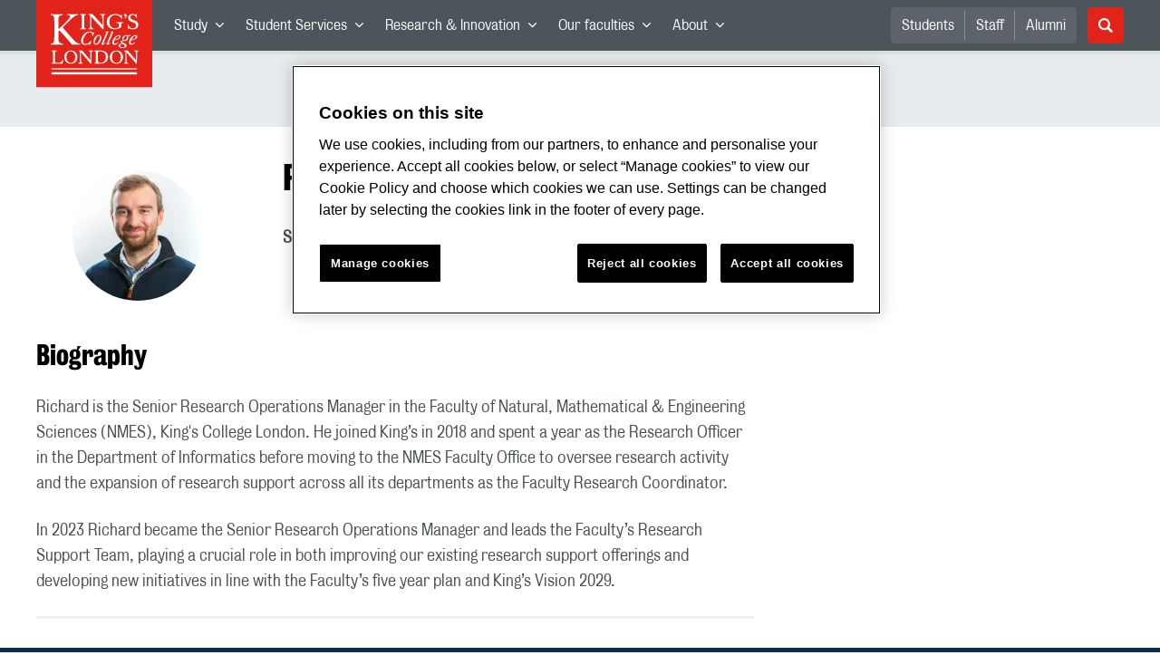

--- FILE ---
content_type: application/javascript; charset=UTF-8
request_url: https://www.kcl.ac.uk/_GhbZtw_e33f3a6e-9e41-4503-b24e-2697b41fd1ff/static/modern/js/Search.5aaf00c6352af8f5177a.mjs
body_size: 12190
content:
(self["__LOADABLE_LOADED_CHUNKS__"] = self["__LOADABLE_LOADED_CHUNKS__"] || []).push([[763,1549],{

/***/ 54776:
/***/ ((module) => {

function arrayReduce(array, iteratee, accumulator, initAccum) {
  var index = -1, length = array == null ? 0 : array.length;
  if (initAccum && length) {
    accumulator = array[++index];
  }
  while (++index < length) {
    accumulator = iteratee(accumulator, array[index], index, array);
  }
  return accumulator;
}
module.exports = arrayReduce;


/***/ }),

/***/ 9439:
/***/ ((module) => {

var reAsciiWord = /[^\x00-\x2f\x3a-\x40\x5b-\x60\x7b-\x7f]+/g;
function asciiWords(string) {
  return string.match(reAsciiWord) || [];
}
module.exports = asciiWords;


/***/ }),

/***/ 86734:
/***/ ((module) => {

function basePropertyOf(object) {
  return function(key) {
    return object == null ? void 0 : object[key];
  };
}
module.exports = basePropertyOf;


/***/ }),

/***/ 8441:
/***/ ((module, __unused_webpack_exports, __webpack_require__) => {

var arrayReduce = __webpack_require__(54776), deburr = __webpack_require__(44298), words = __webpack_require__(83371);
var rsApos = "['\u2019]";
var reApos = RegExp(rsApos, "g");
function createCompounder(callback) {
  return function(string) {
    return arrayReduce(words(deburr(string).replace(reApos, "")), callback, "");
  };
}
module.exports = createCompounder;


/***/ }),

/***/ 24833:
/***/ ((module, __unused_webpack_exports, __webpack_require__) => {

var basePropertyOf = __webpack_require__(86734);
var deburredLetters = {
  "\xC0": "A",
  "\xC1": "A",
  "\xC2": "A",
  "\xC3": "A",
  "\xC4": "A",
  "\xC5": "A",
  "\xE0": "a",
  "\xE1": "a",
  "\xE2": "a",
  "\xE3": "a",
  "\xE4": "a",
  "\xE5": "a",
  "\xC7": "C",
  "\xE7": "c",
  "\xD0": "D",
  "\xF0": "d",
  "\xC8": "E",
  "\xC9": "E",
  "\xCA": "E",
  "\xCB": "E",
  "\xE8": "e",
  "\xE9": "e",
  "\xEA": "e",
  "\xEB": "e",
  "\xCC": "I",
  "\xCD": "I",
  "\xCE": "I",
  "\xCF": "I",
  "\xEC": "i",
  "\xED": "i",
  "\xEE": "i",
  "\xEF": "i",
  "\xD1": "N",
  "\xF1": "n",
  "\xD2": "O",
  "\xD3": "O",
  "\xD4": "O",
  "\xD5": "O",
  "\xD6": "O",
  "\xD8": "O",
  "\xF2": "o",
  "\xF3": "o",
  "\xF4": "o",
  "\xF5": "o",
  "\xF6": "o",
  "\xF8": "o",
  "\xD9": "U",
  "\xDA": "U",
  "\xDB": "U",
  "\xDC": "U",
  "\xF9": "u",
  "\xFA": "u",
  "\xFB": "u",
  "\xFC": "u",
  "\xDD": "Y",
  "\xFD": "y",
  "\xFF": "y",
  "\xC6": "Ae",
  "\xE6": "ae",
  "\xDE": "Th",
  "\xFE": "th",
  "\xDF": "ss",
  "\u0100": "A",
  "\u0102": "A",
  "\u0104": "A",
  "\u0101": "a",
  "\u0103": "a",
  "\u0105": "a",
  "\u0106": "C",
  "\u0108": "C",
  "\u010A": "C",
  "\u010C": "C",
  "\u0107": "c",
  "\u0109": "c",
  "\u010B": "c",
  "\u010D": "c",
  "\u010E": "D",
  "\u0110": "D",
  "\u010F": "d",
  "\u0111": "d",
  "\u0112": "E",
  "\u0114": "E",
  "\u0116": "E",
  "\u0118": "E",
  "\u011A": "E",
  "\u0113": "e",
  "\u0115": "e",
  "\u0117": "e",
  "\u0119": "e",
  "\u011B": "e",
  "\u011C": "G",
  "\u011E": "G",
  "\u0120": "G",
  "\u0122": "G",
  "\u011D": "g",
  "\u011F": "g",
  "\u0121": "g",
  "\u0123": "g",
  "\u0124": "H",
  "\u0126": "H",
  "\u0125": "h",
  "\u0127": "h",
  "\u0128": "I",
  "\u012A": "I",
  "\u012C": "I",
  "\u012E": "I",
  "\u0130": "I",
  "\u0129": "i",
  "\u012B": "i",
  "\u012D": "i",
  "\u012F": "i",
  "\u0131": "i",
  "\u0134": "J",
  "\u0135": "j",
  "\u0136": "K",
  "\u0137": "k",
  "\u0138": "k",
  "\u0139": "L",
  "\u013B": "L",
  "\u013D": "L",
  "\u013F": "L",
  "\u0141": "L",
  "\u013A": "l",
  "\u013C": "l",
  "\u013E": "l",
  "\u0140": "l",
  "\u0142": "l",
  "\u0143": "N",
  "\u0145": "N",
  "\u0147": "N",
  "\u014A": "N",
  "\u0144": "n",
  "\u0146": "n",
  "\u0148": "n",
  "\u014B": "n",
  "\u014C": "O",
  "\u014E": "O",
  "\u0150": "O",
  "\u014D": "o",
  "\u014F": "o",
  "\u0151": "o",
  "\u0154": "R",
  "\u0156": "R",
  "\u0158": "R",
  "\u0155": "r",
  "\u0157": "r",
  "\u0159": "r",
  "\u015A": "S",
  "\u015C": "S",
  "\u015E": "S",
  "\u0160": "S",
  "\u015B": "s",
  "\u015D": "s",
  "\u015F": "s",
  "\u0161": "s",
  "\u0162": "T",
  "\u0164": "T",
  "\u0166": "T",
  "\u0163": "t",
  "\u0165": "t",
  "\u0167": "t",
  "\u0168": "U",
  "\u016A": "U",
  "\u016C": "U",
  "\u016E": "U",
  "\u0170": "U",
  "\u0172": "U",
  "\u0169": "u",
  "\u016B": "u",
  "\u016D": "u",
  "\u016F": "u",
  "\u0171": "u",
  "\u0173": "u",
  "\u0174": "W",
  "\u0175": "w",
  "\u0176": "Y",
  "\u0177": "y",
  "\u0178": "Y",
  "\u0179": "Z",
  "\u017B": "Z",
  "\u017D": "Z",
  "\u017A": "z",
  "\u017C": "z",
  "\u017E": "z",
  "\u0132": "IJ",
  "\u0133": "ij",
  "\u0152": "Oe",
  "\u0153": "oe",
  "\u0149": "'n",
  "\u017F": "s"
};
var deburrLetter = basePropertyOf(deburredLetters);
module.exports = deburrLetter;


/***/ }),

/***/ 16:
/***/ ((module) => {

var reHasUnicodeWord = /[a-z][A-Z]|[A-Z]{2}[a-z]|[0-9][a-zA-Z]|[a-zA-Z][0-9]|[^a-zA-Z0-9 ]/;
function hasUnicodeWord(string) {
  return reHasUnicodeWord.test(string);
}
module.exports = hasUnicodeWord;


/***/ }),

/***/ 97911:
/***/ ((module) => {

var rsAstralRange = "\\ud800-\\udfff", rsComboMarksRange = "\\u0300-\\u036f", reComboHalfMarksRange = "\\ufe20-\\ufe2f", rsComboSymbolsRange = "\\u20d0-\\u20ff", rsComboRange = rsComboMarksRange + reComboHalfMarksRange + rsComboSymbolsRange, rsDingbatRange = "\\u2700-\\u27bf", rsLowerRange = "a-z\\xdf-\\xf6\\xf8-\\xff", rsMathOpRange = "\\xac\\xb1\\xd7\\xf7", rsNonCharRange = "\\x00-\\x2f\\x3a-\\x40\\x5b-\\x60\\x7b-\\xbf", rsPunctuationRange = "\\u2000-\\u206f", rsSpaceRange = " \\t\\x0b\\f\\xa0\\ufeff\\n\\r\\u2028\\u2029\\u1680\\u180e\\u2000\\u2001\\u2002\\u2003\\u2004\\u2005\\u2006\\u2007\\u2008\\u2009\\u200a\\u202f\\u205f\\u3000", rsUpperRange = "A-Z\\xc0-\\xd6\\xd8-\\xde", rsVarRange = "\\ufe0e\\ufe0f", rsBreakRange = rsMathOpRange + rsNonCharRange + rsPunctuationRange + rsSpaceRange;
var rsApos = "['\u2019]", rsBreak = "[" + rsBreakRange + "]", rsCombo = "[" + rsComboRange + "]", rsDigits = "\\d+", rsDingbat = "[" + rsDingbatRange + "]", rsLower = "[" + rsLowerRange + "]", rsMisc = "[^" + rsAstralRange + rsBreakRange + rsDigits + rsDingbatRange + rsLowerRange + rsUpperRange + "]", rsFitz = "\\ud83c[\\udffb-\\udfff]", rsModifier = "(?:" + rsCombo + "|" + rsFitz + ")", rsNonAstral = "[^" + rsAstralRange + "]", rsRegional = "(?:\\ud83c[\\udde6-\\uddff]){2}", rsSurrPair = "[\\ud800-\\udbff][\\udc00-\\udfff]", rsUpper = "[" + rsUpperRange + "]", rsZWJ = "\\u200d";
var rsMiscLower = "(?:" + rsLower + "|" + rsMisc + ")", rsMiscUpper = "(?:" + rsUpper + "|" + rsMisc + ")", rsOptContrLower = "(?:" + rsApos + "(?:d|ll|m|re|s|t|ve))?", rsOptContrUpper = "(?:" + rsApos + "(?:D|LL|M|RE|S|T|VE))?", reOptMod = rsModifier + "?", rsOptVar = "[" + rsVarRange + "]?", rsOptJoin = "(?:" + rsZWJ + "(?:" + [rsNonAstral, rsRegional, rsSurrPair].join("|") + ")" + rsOptVar + reOptMod + ")*", rsOrdLower = "\\d*(?:1st|2nd|3rd|(?![123])\\dth)(?=\\b|[A-Z_])", rsOrdUpper = "\\d*(?:1ST|2ND|3RD|(?![123])\\dTH)(?=\\b|[a-z_])", rsSeq = rsOptVar + reOptMod + rsOptJoin, rsEmoji = "(?:" + [rsDingbat, rsRegional, rsSurrPair].join("|") + ")" + rsSeq;
var reUnicodeWord = RegExp([
  rsUpper + "?" + rsLower + "+" + rsOptContrLower + "(?=" + [rsBreak, rsUpper, "$"].join("|") + ")",
  rsMiscUpper + "+" + rsOptContrUpper + "(?=" + [rsBreak, rsUpper + rsMiscLower, "$"].join("|") + ")",
  rsUpper + "?" + rsMiscLower + "+" + rsOptContrLower,
  rsUpper + "+" + rsOptContrUpper,
  rsOrdUpper,
  rsOrdLower,
  rsDigits,
  rsEmoji
].join("|"), "g");
function unicodeWords(string) {
  return string.match(reUnicodeWord) || [];
}
module.exports = unicodeWords;


/***/ }),

/***/ 44298:
/***/ ((module, __unused_webpack_exports, __webpack_require__) => {

var deburrLetter = __webpack_require__(24833), toString = __webpack_require__(27876);
var reLatin = /[\xc0-\xd6\xd8-\xf6\xf8-\xff\u0100-\u017f]/g;
var rsComboMarksRange = "\\u0300-\\u036f", reComboHalfMarksRange = "\\ufe20-\\ufe2f", rsComboSymbolsRange = "\\u20d0-\\u20ff", rsComboRange = rsComboMarksRange + reComboHalfMarksRange + rsComboSymbolsRange;
var rsCombo = "[" + rsComboRange + "]";
var reComboMark = RegExp(rsCombo, "g");
function deburr(string) {
  string = toString(string);
  return string && string.replace(reLatin, deburrLetter).replace(reComboMark, "");
}
module.exports = deburr;


/***/ }),

/***/ 96515:
/***/ ((module, __unused_webpack_exports, __webpack_require__) => {

var createCompounder = __webpack_require__(8441);
var kebabCase = createCompounder(function(result, word, index) {
  return result + (index ? "-" : "") + word.toLowerCase();
});
module.exports = kebabCase;


/***/ }),

/***/ 83371:
/***/ ((module, __unused_webpack_exports, __webpack_require__) => {

var asciiWords = __webpack_require__(9439), hasUnicodeWord = __webpack_require__(16), toString = __webpack_require__(27876), unicodeWords = __webpack_require__(97911);
function words(string, pattern, guard) {
  string = toString(string);
  pattern = guard ? void 0 : pattern;
  if (pattern === void 0) {
    return hasUnicodeWord(string) ? unicodeWords(string) : asciiWords(string);
  }
  return string.match(pattern) || [];
}
module.exports = words;


/***/ }),

/***/ 54564:
/***/ ((__unused_webpack_module, __webpack_exports__, __webpack_require__) => {

"use strict";

// EXPORTS
__webpack_require__.d(__webpack_exports__, {
  o: () => (/* reexport */ BackButton),
  J: () => (/* reexport */ CircularBadgeButton)
});

// EXTERNAL MODULE: ./node_modules/react/index.js
var react = __webpack_require__(48322);
// EXTERNAL MODULE: ./node_modules/styled-components/dist/styled-components.browser.esm.js + 4 modules
var styled_components_browser_esm = __webpack_require__(63766);
// EXTERNAL MODULE: ./node_modules/prop-types/index.js
var prop_types = __webpack_require__(97154);
var prop_types_default = /*#__PURE__*/__webpack_require__.n(prop_types);
;// ./src/app/blocks/pages/DesignSystem/Buttons/CircularBadgeButton.js



const Button = styled_components_browser_esm["default"].button`
  --size: ${({ size }) => `${size}px`};
  --ring: ${({ ring }) => `${ring}px`};
  --color: ${({ color }) => color || "#ff7f50"};

  position: relative;
  width: var(--size);
  height: var(--size);
  border: 0;
  padding: 0;
  border-radius: 50%;
  background: transparent;
  cursor: pointer;
  outline: none;
  display: inline-grid;
  place-items: center;
  filter: drop-shadow(0 1px 2px rgba(0, 0, 0, 0.25));

  &::before {
    content: '';
    position: absolute;
    inset: 0;
    border-radius: 50%;
    background: var(--color);
    -webkit-mask: radial-gradient(
      circle,
      transparent calc(50% - var(--ring)),
      #000 calc(50% - var(--ring))
    );
    mask: radial-gradient(
      circle,
      transparent calc(50% - var(--ring)),
      #000 calc(50% - var(--ring))
    );
    transition: transform 150ms ease;
  }

  & > span {
    position: absolute;
    inset: var(--ring);
    border-radius: 50%;
    background: #ffffff;
    box-shadow: 0 1px 2px rgba(0, 0, 0, 0.18),
      inset 0 2px 0 rgba(255, 255, 255, 0.85);
    display: grid;
    place-items: center;
  }

  &:active::before {
    transform: scale(0.98);
  }
`;
const Label = styled_components_browser_esm["default"].span`
  font-family: ui-sans-serif, system-ui, -apple-system, Segoe UI, Roboto,
    'Helvetica Neue', Arial, 'Noto Sans', 'Apple Color Emoji', 'Segoe UI Emoji';
  font-weight: 800;
  font-size: ${({ size }) => `calc(${size}px * 0.36)`};
  line-height: 1;
  color: #9aa0a6;
  letter-spacing: 1;
`;
function CircularBadgeButton({
  label = "A",
  size = 48,
  ring = 4,
  color = "#536A6E",
  onClick
}) {
  return /* @__PURE__ */ react.createElement(Button, {
    size,
    ring,
    color,
    "aria-label": label,
    onClick: () => {
      if (onClick) {
        onClick(label);
      }
    }
  }, /* @__PURE__ */ react.createElement("span", null, /* @__PURE__ */ react.createElement(Label, {
    size
  }, label)));
}
CircularBadgeButton.propTypes = {
  label: prop_types_default().oneOfType([(prop_types_default()).string, (prop_types_default()).node]),
  size: (prop_types_default()).number,
  ring: (prop_types_default()).number,
  color: (prop_types_default()).string,
  onClick: (prop_types_default()).func
};

// EXTERNAL MODULE: ./node_modules/@fortawesome/react-fontawesome/index.es.js
var index_es = __webpack_require__(57338);
// EXTERNAL MODULE: ./src/app/blocks/shared/components/index.js + 110 modules
var components = __webpack_require__(30649);
;// ./src/app/blocks/pages/DesignSystem/Buttons/BackButton.js




const ContentStyled = styled_components_browser_esm["default"].div`
  display: flex;
  height: 100%;
  width: 100%;
  margin: 32px 0;

  .link {
    width: 100%;
  }

  .icon {
    margin-right: 8px;
  }
`;
function BackButton() {
  return /* @__PURE__ */ react.createElement(components/* ResponsiveContainer */.uf, null, /* @__PURE__ */ react.createElement(ContentStyled, null, /* @__PURE__ */ react.createElement(components/* LinkCta */.$l, {
    url: "/design-system",
    className: "link",
    leftIcon: /* @__PURE__ */ react.createElement("div", {
      className: "icon"
    }, /* @__PURE__ */ react.createElement(index_es/* FontAwesomeIcon */.g, {
      icon: "fa-regular fa-arrow-left"
    }), " ")
  }, "Back")));
}

;// ./src/app/blocks/pages/DesignSystem/Buttons/index.js




/***/ }),

/***/ 74363:
/***/ ((__unused_webpack_module, __webpack_exports__, __webpack_require__) => {

"use strict";
// ESM COMPAT FLAG
__webpack_require__.r(__webpack_exports__);

// EXPORTS
__webpack_require__.d(__webpack_exports__, {
  "default": () => (/* binding */ DesignSystemRouting)
});

// EXTERNAL MODULE: ./node_modules/react/index.js
var react = __webpack_require__(48322);
// EXTERNAL MODULE: ./node_modules/styled-components/dist/styled-components.browser.esm.js + 4 modules
var styled_components_browser_esm = __webpack_require__(63766);
// EXTERNAL MODULE: ./src/app/blocks/shared/components/index.js + 110 modules
var components = __webpack_require__(30649);
// EXTERNAL MODULE: ./src/app/blocks/shared/utils/helpers.js
var helpers = __webpack_require__(31736);
// EXTERNAL MODULE: ./src/app/blocks/shared/components/Image/utils.js
var utils = __webpack_require__(59059);
;// ./src/app/blocks/pages/DesignSystem/BasicCards/Variants/props.js

const defaultImage = (0,utils/* getDefaultImage */.N)(
  null,
  "https://preview-kcl.cloud.contensis.com/newimages/about/features/shitij-kapur-feature.x159e0d53.jpg?f=webp"
);
const propsForOneCard = {
  headingText: "Lorem ipsum Heading",
  headingDescription: `Contrary to popular belief, Lorem Ipsum is not simply random text.
            It has roots in a piece of classical Latin literature from 45 BC,
            making it over 2000 years old.`,
  layout: "1-card-left",
  items: [
    {
      title: "Lorem ipsum Heading",
      contentParams: {
        heading: "Lorem Ipsum is simply dummy text of the printing and typesetting industry.",
        body: "Lorem Ipsum is simply dummy text of the printing and typesetting industry. Lorem Ipsum has been the industry's standard dummy text ever since the 1500s, when an unknown printer."
      },
      image: defaultImage
    }
  ]
};
const propsForTwoCards = {
  headingText: "Lorem ipsum Heading",
  headingDescription: `Contrary to popular belief, Lorem Ipsum is not simply random text.
            It has roots in a piece of classical Latin literature from 45 BC,
            making it over 2000 years old.`,
  layout: "1-card-right",
  items: [
    {
      title: "Lorem ipsum Card 1",
      contentParams: {
        heading: "Lorem Ipsum is simply dummy text of the printing and typesetting industry.",
        body: "Lorem Ipsum is simply dummy text of the printing and typesetting industry. Lorem Ipsum has been the industry's standard dummy text ever since the 1500s, when an unknown printer."
      },
      image: defaultImage
    },
    {
      title: "Lorem ipsum Card 2",
      contentParams: {
        heading: "Lorem Ipsum is simply dummy text of the printing and typesetting industry.",
        body: "Lorem Ipsum is simply dummy text of the printing and typesetting industry. Lorem Ipsum has been the industry's standard dummy text ever since the 1500s, when an unknown printer."
      },
      image: defaultImage
    }
  ]
};
const propsForThreeCards = {
  headingText: "Lorem ipsum Heading",
  headingDescription: `Contrary to popular belief, Lorem Ipsum is not simply random text.
            It has roots in a piece of classical Latin literature from 45 BC,
            making it over 2000 years old.`,
  layout: "1-card-right",
  items: [
    {
      title: "Lorem ipsum Card 1",
      contentParams: {
        heading: "Lorem Ipsum is simply dummy text of the printing and typesetting industry.",
        body: "Lorem Ipsum is simply dummy text of the printing and typesetting industry. Lorem Ipsum has been the industry's standard dummy text ever since the 1500s, when an unknown printer."
      },
      image: defaultImage
    },
    {
      title: "Lorem ipsum Card 2",
      contentParams: {
        heading: "Lorem Ipsum is simply dummy text of the printing and typesetting industry.",
        body: "Lorem Ipsum is simply dummy text of the printing and typesetting industry. Lorem Ipsum has been the industry's standard dummy text ever since the 1500s, when an unknown printer."
      },
      image: defaultImage
    },
    {
      title: "Lorem ipsum Card 3",
      contentParams: {
        heading: "Lorem Ipsum is simply dummy text of the printing and typesetting industry.",
        body: "Lorem Ipsum is simply dummy text of the printing and typesetting industry. Lorem Ipsum has been the industry's standard dummy text ever since the 1500s, when an unknown printer."
      },
      image: defaultImage
    }
  ]
};
const propsForFourCards = {
  headingText: "Lorem ipsum Heading",
  headingDescription: `Contrary to popular belief, Lorem Ipsum is not simply random text.
            It has roots in a piece of classical Latin literature from 45 BC,
            making it over 2000 years old.`,
  layout: "1-card-right",
  items: [
    {
      contentParams: {
        heading: "Lorem Ipsum is simply dummy text of the printing and typesetting industry.",
        body: "Lorem Ipsum is simply dummy text of the printing and typesetting industry. Lorem Ipsum has been the industry's standard dummy text ever since the 1500s, when an unknown printer."
      },
      image: defaultImage
    },
    {
      contentParams: {
        heading: "Lorem Ipsum is simply dummy text of the printing and typesetting industry.",
        body: "Lorem Ipsum is simply dummy text of the printing and typesetting industry. Lorem Ipsum has been the industry's standard dummy text ever since the 1500s, when an unknown printer."
      },
      image: defaultImage
    },
    {
      contentParams: {
        heading: "Lorem Ipsum is simply dummy text of the printing and typesetting industry.",
        body: "Lorem Ipsum is simply dummy text of the printing and typesetting industry. Lorem Ipsum has been the industry's standard dummy text ever since the 1500s, when an unknown printer."
      },
      image: defaultImage
    },
    {
      contentParams: {
        heading: "Lorem Ipsum is simply dummy text of the printing and typesetting industry.",
        body: "Lorem Ipsum is simply dummy text of the printing and typesetting industry. Lorem Ipsum has been the industry's standard dummy text ever since the 1500s, when an unknown printer."
      },
      image: defaultImage
    }
  ]
};
const propsForFiveCards = {
  headingText: "Lorem ipsum Heading",
  headingDescription: `Contrary to popular belief, Lorem Ipsum is not simply random text.
            It has roots in a piece of classical Latin literature from 45 BC,
            making it over 2000 years old.`,
  layout: "1-card-right",
  items: [
    {
      title: "Lorem ipsum Card 1",
      contentParams: {
        heading: "Lorem Ipsum is simply dummy text of the printing and typesetting industry.",
        body: "Lorem Ipsum is simply dummy text of the printing and typesetting industry. Lorem Ipsum has been the industry's standard dummy text ever since the 1500s, when an unknown printer."
      },
      image: defaultImage
    },
    {
      title: "Lorem ipsum Card 2",
      contentParams: {
        heading: "Lorem Ipsum is simply dummy text of the printing and typesetting industry.",
        body: "Lorem Ipsum is simply dummy text of the printing and typesetting industry. Lorem Ipsum has been the industry's standard dummy text ever since the 1500s, when an unknown printer."
      },
      image: defaultImage
    },
    {
      title: "Lorem ipsum Card 3",
      contentParams: {
        heading: "Lorem Ipsum is simply dummy text of the printing and typesetting industry.",
        body: "Lorem Ipsum is simply dummy text of the printing and typesetting industry. Lorem Ipsum has been the industry's standard dummy text ever since the 1500s, when an unknown printer."
      },
      image: defaultImage
    },
    {
      title: "Lorem ipsum Card 4",
      contentParams: {
        heading: "Lorem Ipsum is simply dummy text of the printing and typesetting industry.",
        body: "Lorem Ipsum is simply dummy text of the printing and typesetting industry. Lorem Ipsum has been the industry's standard dummy text ever since the 1500s, when an unknown printer."
      },
      image: defaultImage
    },
    {
      title: "Lorem ipsum Card 5",
      contentParams: {
        heading: "Lorem Ipsum is simply dummy text of the printing and typesetting industry.",
        body: "Lorem Ipsum is simply dummy text of the printing and typesetting industry. Lorem Ipsum has been the industry's standard dummy text ever since the 1500s, when an unknown printer."
      },
      image: defaultImage
    }
  ]
};
const propsForSevenCards = {
  headingText: "Lorem ipsum Heading",
  headingDescription: `Contrary to popular belief, Lorem Ipsum is not simply random text.
            It has roots in a piece of classical Latin literature from 45 BC,
            making it over 2000 years old.`,
  layout: "1-card-right",
  items: [
    {
      title: "Lorem ipsum Card 1",
      contentParams: {
        heading: "Lorem Ipsum is simply dummy text of the printing and typesetting industry.",
        body: "Lorem Ipsum is simply dummy text of the printing and typesetting industry. Lorem Ipsum has been the industry's standard dummy text ever since the 1500s, when an unknown printer."
      },
      image: defaultImage
    },
    {
      title: "Lorem ipsum Card 2",
      contentParams: {
        heading: "Lorem Ipsum is simply dummy text of the printing and typesetting industry.",
        body: "Lorem Ipsum is simply dummy text of the printing and typesetting industry. Lorem Ipsum has been the industry's standard dummy text ever since the 1500s, when an unknown printer."
      },
      image: defaultImage
    },
    {
      title: "Lorem ipsum Card 3",
      contentParams: {
        heading: "Lorem Ipsum is simply dummy text of the printing and typesetting industry.",
        body: "Lorem Ipsum is simply dummy text of the printing and typesetting industry. Lorem Ipsum has been the industry's standard dummy text ever since the 1500s, when an unknown printer."
      },
      image: defaultImage
    },
    {
      title: "Lorem ipsum Card 4",
      contentParams: {
        heading: "Lorem Ipsum is simply dummy text of the printing and typesetting industry.",
        body: "Lorem Ipsum is simply dummy text of the printing and typesetting industry. Lorem Ipsum has been the industry's standard dummy text ever since the 1500s, when an unknown printer."
      },
      image: defaultImage
    },
    {
      title: "Lorem ipsum Card 5",
      contentParams: {
        heading: "Lorem Ipsum is simply dummy text of the printing and typesetting industry.",
        body: "Lorem Ipsum is simply dummy text of the printing and typesetting industry. Lorem Ipsum has been the industry's standard dummy text ever since the 1500s, when an unknown printer."
      },
      image: defaultImage
    },
    {
      title: "Lorem ipsum Card 6",
      contentParams: {
        heading: "Lorem Ipsum is simply dummy text of the printing and typesetting industry.",
        body: "Lorem Ipsum is simply dummy text of the printing and typesetting industry. Lorem Ipsum has been the industry's standard dummy text ever since the 1500s, when an unknown printer."
      },
      image: defaultImage
    },
    {
      title: "Lorem ipsum Card 7",
      contentParams: {
        heading: "Lorem Ipsum is simply dummy text of the printing and typesetting industry.",
        body: "Lorem Ipsum is simply dummy text of the printing and typesetting industry. Lorem Ipsum has been the industry's standard dummy text ever since the 1500s, when an unknown printer."
      },
      image: defaultImage
    },
    {
      title: "Lorem ipsum Card 7",
      contentParams: {
        heading: "Lorem Ipsum is simply dummy text of the printing and typesetting industry.",
        body: "Lorem Ipsum is simply dummy text of the printing and typesetting industry. Lorem Ipsum has been the industry's standard dummy text ever since the 1500s, when an unknown printer."
      },
      image: defaultImage
    },
    {
      title: "Lorem ipsum Card 7",
      contentParams: {
        heading: "Lorem Ipsum is simply dummy text of the printing and typesetting industry.",
        body: "Lorem Ipsum is simply dummy text of the printing and typesetting industry. Lorem Ipsum has been the industry's standard dummy text ever since the 1500s, when an unknown printer."
      },
      image: defaultImage
    },
    {
      title: "Lorem ipsum Card 7",
      contentParams: {
        heading: "Lorem Ipsum is simply dummy text of the printing and typesetting industry.",
        body: "Lorem Ipsum is simply dummy text of the printing and typesetting industry. Lorem Ipsum has been the industry's standard dummy text ever since the 1500s, when an unknown printer."
      },
      image: defaultImage
    }
  ]
};

;// ./src/app/blocks/pages/DesignSystem/BasicCards/Variants/styles.js

const defaultCardContentStyles = (0,styled_components_browser_esm.css)`
  padding: 24px 0 0 0;
  display: flex;
  gap: 16px;
  flex-direction: column;
  color: #000000;
  justify-content: center;

  & p {
    font-family: Wix MadeFor Text, sans-serif;
    line-height: 1.5;
    font-size: 1rem;
  }

  .basic-card-h3 {
    font-family: Kings Caslon Display, sans-serif;
    line-height: 1.2;
    font-size: 1.75rem;
    text-transform: none;
  }
`;
const ContainerStyled = styled_components_browser_esm["default"].div`
  .basic-cards-container {
    ${(p) => p.margin && (0,styled_components_browser_esm.css)`
        margin: 64px 0;
      `};
    ${(p) => p.padding && (0,styled_components_browser_esm.css)`
        padding: 64px 0;
      `};
    ${(p) => p.background && (0,styled_components_browser_esm.css)`
        background: #e0e6ea;
      `};
  }
`;

;// ./src/app/blocks/pages/DesignSystem/BasicCards/Variants/One.js






const CardContentContainerStyled = styled_components_browser_esm["default"].div`
  ${defaultCardContentStyles}

  @media (min-width: ${(p) => p.theme.breakpoints.tab}px) {
    padding: ${(p) => p.$position === "right" ? "14px 20px 14px 0" : "14px 20px"};
  }

  @media (min-width: ${(p) => p.theme.breakpoints.desktop}px) {
    padding: ${(p) => p.$position === "right" ? "14px 40px 14px 0" : "14px 0 14px 40px"};

    .basic-card-h3 {
      font-size: 2rem;
    }
  }
`;
const contentRenderer = ({ heading, body, position }) => /* @__PURE__ */ react.createElement(CardContentContainerStyled, {
  $position: position
}, /* @__PURE__ */ react.createElement(components/* Heading */.DZ, {
  className: "basic-card-h3",
  headingLevel: "Level 3",
  headingText: heading
}), /* @__PURE__ */ react.createElement("p", null, body));
function One() {
  return /* @__PURE__ */ react.createElement(react.Fragment, null, /* @__PURE__ */ react.createElement(ContainerStyled, {
    margin: true
  }, /* @__PURE__ */ react.createElement(components/* BasicCardsContainer */.B1, {
    ...propsForOneCard,
    cardContentRenderer: contentRenderer
  })), /* @__PURE__ */ react.createElement(ContainerStyled, {
    margin: true,
    padding: true,
    background: true
  }, /* @__PURE__ */ react.createElement(components/* BasicCardsContainer */.B1, {
    ...(0,helpers/* mergeObject */.Uf)(propsForOneCard, {
      layout: "1-card-right",
      items: [
        {
          contentParams: { position: "right" },
          link: { title: "link title", href: "/go-to-page" }
        }
      ]
    }),
    cardContentRenderer: contentRenderer
  })), /* @__PURE__ */ react.createElement(ContainerStyled, {
    margin: true
  }, /* @__PURE__ */ react.createElement(components/* BasicCardsContainer */.B1, {
    cardContentRenderer: contentRenderer,
    ...propsForOneCard,
    headingDescription: ""
  })), /* @__PURE__ */ react.createElement(ContainerStyled, {
    padding: true,
    background: true
  }, /* @__PURE__ */ react.createElement(components/* BasicCardsContainer */.B1, {
    cardContentRenderer: contentRenderer,
    ...propsForOneCard,
    headingText: ""
  })));
}

;// ./src/app/blocks/pages/DesignSystem/BasicCards/Variants/Two.js





const Two_CardContentContainerStyled = styled_components_browser_esm["default"].div`
  ${defaultCardContentStyles}

  @media (min-width: ${(p) => p.theme.breakpoints.desktop}px) {
    .basic-card-h3 {
      font-size: 2rem;
    }
  }
`;
const Two_contentRenderer = ({ heading, body, position }) => /* @__PURE__ */ react.createElement(Two_CardContentContainerStyled, {
  $position: position
}, /* @__PURE__ */ react.createElement(components/* Heading */.DZ, {
  className: "basic-card-h3",
  headingLevel: "Level 3",
  headingText: heading
}), /* @__PURE__ */ react.createElement("p", null, body));
function Two() {
  return /* @__PURE__ */ react.createElement(react.Fragment, null, /* @__PURE__ */ react.createElement(ContainerStyled, {
    margin: true
  }, /* @__PURE__ */ react.createElement(components/* BasicCardsContainer */.B1, {
    ...{ ...propsForTwoCards, headingText: "", headingDescription: "" },
    cardContentRenderer: Two_contentRenderer
  })), /* @__PURE__ */ react.createElement(ContainerStyled, {
    margin: true
  }, /* @__PURE__ */ react.createElement(components/* BasicCardsContainer */.B1, {
    ...propsForTwoCards,
    cardContentRenderer: Two_contentRenderer
  })));
}

;// ./src/app/blocks/pages/DesignSystem/BasicCards/Variants/Three.js





const Three_CardContentContainerStyled = styled_components_browser_esm["default"].div`
  ${defaultCardContentStyles}

  .basic-card-h3 {
    font-family: Kings Caslon Display, sans-serif;
    line-height: 1.2;
    font-size: 1.75rem;
    text-transform: none;
  }

  @media (min-width: ${(p) => p.theme.breakpoints.desktop}px) {
    .basic-card-h3 {
      font-family: Wix MadeFor Display, sans-serif;
      font-weight: normal;
      font-size: 1.3125rem;
    }
  }
`;
const Three_contentRenderer = ({ heading, body, position }) => /* @__PURE__ */ react.createElement(Three_CardContentContainerStyled, {
  $position: position
}, /* @__PURE__ */ react.createElement(components/* Heading */.DZ, {
  className: "basic-card-h3",
  headingLevel: "Level 3",
  headingText: heading
}), /* @__PURE__ */ react.createElement("p", null, body));
function Three() {
  return /* @__PURE__ */ react.createElement(react.Fragment, null, /* @__PURE__ */ react.createElement(ContainerStyled, {
    margin: true
  }, /* @__PURE__ */ react.createElement(components/* BasicCardsContainer */.B1, {
    ...{
      ...propsForThreeCards,
      headingText: "",
      headingDescription: ""
    },
    cardContentRenderer: Three_contentRenderer
  })), /* @__PURE__ */ react.createElement(ContainerStyled, {
    margin: true
  }, /* @__PURE__ */ react.createElement(components/* BasicCardsContainer */.B1, {
    ...propsForThreeCards,
    cardContentRenderer: Three_contentRenderer
  })));
}

;// ./src/app/blocks/pages/DesignSystem/BasicCards/Variants/Four.js





const Four_CardContentContainerStyled = styled_components_browser_esm["default"].div`
  ${defaultCardContentStyles}

  .basic-card-h3 {
    font-family: Kings Caslon Display, sans-serif;
    line-height: 1.2;
    font-size: 1.75rem;
    text-transform: none;
    font-weight: normal;
  }

  @media (min-width: ${(p) => p.theme.breakpoints.desktop}px) {
    .basic-card-h3 {
      font-size: 1.3125rem;
    }
  }
`;
const Four_contentRenderer = ({ heading, body, position }) => /* @__PURE__ */ react.createElement(Four_CardContentContainerStyled, {
  $position: position
}, /* @__PURE__ */ react.createElement(components/* Heading */.DZ, {
  className: "basic-card-h3",
  headingLevel: "Level 3",
  headingText: heading
}), /* @__PURE__ */ react.createElement("p", null, body));
function Four() {
  return /* @__PURE__ */ react.createElement(react.Fragment, null, /* @__PURE__ */ react.createElement(ContainerStyled, {
    margin: true
  }, /* @__PURE__ */ react.createElement(components/* BasicCardsContainer */.B1, {
    ...{ ...propsForFourCards, headingText: "", headingDescription: "" },
    cardContentRenderer: Four_contentRenderer
  })), /* @__PURE__ */ react.createElement(ContainerStyled, {
    margin: true
  }, /* @__PURE__ */ react.createElement(components/* BasicCardsContainer */.B1, {
    ...propsForFourCards,
    cardContentRenderer: Four_contentRenderer
  })));
}

;// ./src/app/blocks/pages/DesignSystem/BasicCards/Variants/FivePlus.js





const FivePlus_CardContentContainerStyled = styled_components_browser_esm["default"].div`
  ${defaultCardContentStyles}

  .basic-card-h3 {
    font-family: Wix MadeFor Display, sans-serif;
    line-height: 1.2;
    font-size: 1.3125rem;
    text-transform: none;
    font-weight: normal;
  }

  @media (min-width: ${(p) => p.theme.breakpoints.desktop}px) {
    .basic-card-h3 {
      font-size: 1.3125rem;
    }
  }
`;
const FivePlus_contentRenderer = ({ heading, body, position }) => /* @__PURE__ */ react.createElement(FivePlus_CardContentContainerStyled, {
  $position: position
}, /* @__PURE__ */ react.createElement(components/* Heading */.DZ, {
  className: "basic-card-h3",
  headingLevel: "Level 3",
  headingText: heading
}), /* @__PURE__ */ react.createElement("p", null, body));
function FivePlus() {
  return /* @__PURE__ */ react.createElement(react.Fragment, null, /* @__PURE__ */ react.createElement(ContainerStyled, {
    margin: true
  }, /* @__PURE__ */ react.createElement(components/* BasicCardsContainer */.B1, {
    ...{ ...propsForFiveCards, headingText: "", headingDescription: "" },
    cardContentRenderer: FivePlus_contentRenderer
  })), /* @__PURE__ */ react.createElement(ContainerStyled, {
    margin: true
  }, /* @__PURE__ */ react.createElement(components/* BasicCardsContainer */.B1, {
    ...propsForSevenCards,
    cardContentRenderer: FivePlus_contentRenderer
  })));
}

;// ./src/app/blocks/pages/DesignSystem/BasicCards/Variants/index.js






// EXTERNAL MODULE: ./src/app/blocks/shared/hooks/index.js + 6 modules
var hooks = __webpack_require__(36943);
// EXTERNAL MODULE: ./src/app/blocks/pages/DesignSystem/PageEntry.js
var PageEntry = __webpack_require__(52009);
// EXTERNAL MODULE: ./src/app/blocks/pages/DesignSystem/Buttons/index.js + 2 modules
var Buttons = __webpack_require__(54564);
// EXTERNAL MODULE: ./node_modules/prop-types/index.js
var prop_types = __webpack_require__(97154);
var prop_types_default = /*#__PURE__*/__webpack_require__.n(prop_types);
;// ./src/app/blocks/pages/DesignSystem/NavBar/index.js





const NavBar_ContainerStyled = styled_components_browser_esm["default"].nav`
  display: flex;
  gap: 16px;
  align-items: center;
  padding: 8px;
  justify-content: center;
`;
const getColour = (active, label) => active === label ? "#E2231A" : "#536A6E";
function NavBar({ onClick, active, items }) {
  return /* @__PURE__ */ react.createElement(components/* ResponsiveContainer */.uf, null, /* @__PURE__ */ react.createElement(NavBar_ContainerStyled, null, items?.map(({ id, label }) => /* @__PURE__ */ react.createElement(Buttons/* CircularBadgeButton */.J, {
    key: id,
    label,
    color: getColour(active, id),
    onClick
  }))));
}
NavBar.propTypes = {
  active: (prop_types_default()).string,
  onClick: (prop_types_default()).func,
  items: prop_types_default().arrayOf((prop_types_default()).object)
};

;// ./src/app/blocks/pages/DesignSystem/BasicCards/index.js





const ITEMS = [
  { id: "1", label: "1" },
  { id: "2", label: "2" },
  { id: "3", label: "3" },
  { id: "4", label: "4" },
  { id: "5+", label: "5+" }
];
function DesignSystemBasicCards() {
  const { tab = "1" } = (0,hooks/* useQueryParams */.sq)();
  const [activeTab, setActiveTab] = (0,react.useState)(tab);
  return /* @__PURE__ */ react.createElement(PageEntry/* PageEntry */._, null, /* @__PURE__ */ react.createElement(NavBar, {
    onClick: setActiveTab,
    active: activeTab,
    items: ITEMS
  }), activeTab === "1" && /* @__PURE__ */ react.createElement(One, null), activeTab === "2" && /* @__PURE__ */ react.createElement(Two, null), activeTab === "3" && /* @__PURE__ */ react.createElement(Three, null), activeTab === "4" && /* @__PURE__ */ react.createElement(Four, null), activeTab === "5+" && /* @__PURE__ */ react.createElement(FivePlus, null));
}

;// ./src/app/blocks/pages/DesignSystem/Container/styles.js

const contentCss = (0,styled_components_browser_esm.css)`
  .content,
  .side-bar {
    align-items: center;
    background: #cdd5e1;
    display: flex;
    height: 100%;
    justify-content: center;
    width: 100%;
  }
`;
const styles_ContainerStyled = styled_components_browser_esm["default"].div`
  .basic-cards-container {
    ${(p) => p.margin && (0,styled_components_browser_esm.css)`
        margin: 64px 0;
      `};
    ${(p) => p.padding && (0,styled_components_browser_esm.css)`
        padding: 64px 0;
      `};
    ${(p) => p.background && (0,styled_components_browser_esm.css)`
        background: #e0e6ea;
      `};
  }
  ${(p) => p.banner && (0,styled_components_browser_esm.css)`
      .responsive-inner-container {
        background: #cdd5e1;
        height: 364px;
        font-size: 3rem;
        width: 100%;
        margin-top: 8px;
        max-width: 12;

        & .content {
          align-items: center;
          display: flex;
          height: 100%;
          justify-content: center;
          width: 100%;
        }
      }
    `}

  ${(p) => p.reduceMaxWidth && (0,styled_components_browser_esm.css)`
      .responsive-inner-container {
        background: #5d759c;
        height: 364px;
        font-size: 3rem;
        width: 100%;
        margin-top: 8px;
        max-width: 1000px;
        ${contentCss}
      }
    `}

  ${(p) => p.twoColumnGrid && (0,styled_components_browser_esm.css)`
      .two-column-grid-container {
        display: grid;
        gap: 24px;
        height: 100%;
        grid-template-columns: 1fr;

        @media (min-width: ${(p2) => p2.theme.breakpoints.desktop}px) {
          grid-template-columns: 1fr 424px;
          gap: 40px;
        }

        @media (min-width: ${(p2) => p2.theme.breakpoints.largeDesktop}px) {
          gap: 80px;
        }
      }
      .responsive-outer-container {
        background: #dda5cb;
        height: 364px;
        font-size: 3rem;
        width: 100%;
        margin-top: 8px;
      }
      .responsive-inner-container {
        background: #5d759c;

        ${contentCss}
      }
    `}

    ${(p) => p.modifiedOuterInner && (0,styled_components_browser_esm.css)`
      .responsive-outer-container {
        background: #dda5cb;
        height: 364px;
        font-size: 3rem;
        width: 100%;
        margin-top: 8px;
      }
      .responsive-inner-container {
        background: #5d759c;
        ${contentCss}
      }
    `}
    ${(p) => p.defaultUsage && (0,styled_components_browser_esm.css)`
      .responsive-outer-container {
        background: #cdd5e1;
        height: 364px;
        font-size: 3rem;
        width: 100%;
      }
      .responsive-inner-container {
        ${contentCss}

        .content {
          background-color: transparent;
        }
      }
    `}
`;

;// ./src/app/blocks/pages/DesignSystem/Container/DefaultUsage/index.js



function DefaultUsage() {
  return /* @__PURE__ */ react.createElement(styles_ContainerStyled, {
    defaultUsage: true
  }, /* @__PURE__ */ react.createElement(components/* ResponsiveContainer */.uf, null, /* @__PURE__ */ react.createElement("div", {
    className: "content"
  }, "Default")));
}

;// ./src/app/blocks/pages/DesignSystem/Container/ModifiedOuterInnerContainer/index.js



function ModifiedOuterInnerContainer() {
  return /* @__PURE__ */ react.createElement(styles_ContainerStyled, {
    modifiedOuterInner: true
  }, /* @__PURE__ */ react.createElement(components/* ResponsiveContainer */.uf, null, /* @__PURE__ */ react.createElement("div", {
    className: "content"
  }, "Modified outer and inner container")));
}

;// ./src/app/blocks/pages/DesignSystem/Container/ReducedMaxWidth/index.js



function ReducedMaxWidth() {
  return /* @__PURE__ */ react.createElement(styles_ContainerStyled, {
    reduceMaxWidth: true
  }, /* @__PURE__ */ react.createElement(components/* ResponsiveContainer */.uf, null, /* @__PURE__ */ react.createElement("div", {
    className: "content"
  }, "Reduced max width")));
}

;// ./src/app/blocks/pages/DesignSystem/Container/TwoColumn/index.js



function TwoColumn() {
  return /* @__PURE__ */ react.createElement(styles_ContainerStyled, {
    twoColumnGrid: true
  }, /* @__PURE__ */ react.createElement(components/* ResponsiveContainer */.uf, null, /* @__PURE__ */ react.createElement("div", {
    className: "two-column-grid-container"
  }, /* @__PURE__ */ react.createElement("div", {
    className: "content"
  }, "Content"), /* @__PURE__ */ react.createElement("div", {
    className: "side-bar"
  }, "Side Bar"))));
}

;// ./src/app/blocks/pages/DesignSystem/Container/BannerUsage/index.js



function BannerUsage() {
  return /* @__PURE__ */ react.createElement(styles_ContainerStyled, {
    banner: true
  }, /* @__PURE__ */ react.createElement(components/* ResponsiveContainer */.uf, null, /* @__PURE__ */ react.createElement("div", {
    className: "content"
  }, "Banner Example")));
}

;// ./src/app/blocks/pages/DesignSystem/Container/index.js







function DesignSystemContainer() {
  return /* @__PURE__ */ react.createElement(PageEntry/* PageEntry */._, null, /* @__PURE__ */ react.createElement(DefaultUsage, null), /* @__PURE__ */ react.createElement(ModifiedOuterInnerContainer, null), /* @__PURE__ */ react.createElement(TwoColumn, null), /* @__PURE__ */ react.createElement(ReducedMaxWidth, null), /* @__PURE__ */ react.createElement(BannerUsage, null));
}

// EXTERNAL MODULE: ./node_modules/lodash/kebabCase.js
var kebabCase = __webpack_require__(96515);
var kebabCase_default = /*#__PURE__*/__webpack_require__.n(kebabCase);
;// ./src/app/blocks/pages/DesignSystem/Tabs/DefaultUsage/styles.js

const ContentStyled = styled_components_browser_esm["default"].div`
  display: flex;
  align-items: center;
  justify-content: center;
  height: 100%;
  width: 100%;
`;

;// ./src/app/blocks/pages/DesignSystem/Tabs/DefaultUsage/tabSection.js
/* harmony default export */ const tabSection = ([
  {
    canvas: [
      {
        id: "1c3ca55f",
        type: "_heading",
        value: "Professor Mahmoud Al Batal&ZeroWidthSpace;",
        properties: {
          level: 5
        }
      },
      {
        id: "2d455132",
        type: "_paragraph",
        value: "Mahmoud Al-Batal is Professor of Arabic at the American University in Beirut. From 2007 to 2015, he served as Director of the Arabic Language Flagship at UT Austin. Between 2000 and 2014, he served as Director of the Center for Arabic Study Abroad (CASA), a consortium of 32 universities in the US that provides advanced language training to American students of Arabic. Between 1991 and 1998, he served as Director of the School of Arabic at Middlebury College. Professor Al-Batal holds a B.A. in Arabic Language and Literature from the Lebanese University in Beirut, and an M.A. and Ph.D. in Arabic Linguistics from the University of Michigan, Ann Arbor. He is coauthor of Al-Kitaab Arabic textbook series (with Kristen Brustad and Abbas Al-Tonsi) published by Georgetown University Press, and has published on various aspects of TAFL and Sociolinguistics. His most recent publication (2018) is an edited volume titled Arabic as One: Integrating Dialect in the Arabic Curriculum, published by Georgetown University Press."
      },
      {
        id: "92dc905f",
        type: "_heading",
        value: "Mark Critchley, AULC",
        properties: {
          level: 5
        }
      },
      {
        id: "62b34e75",
        type: "_paragraph",
        value: "Mark Critchley is Director of the Centre for Foreign Language Study at Durham University, a unit of 25 staff and 45 part-time teachers delivering language courses to 2,000 learners in 16 languages. Mark was previously Vice-Chair of the Association of University Language Centres (AULC), and is currently Secretary & Treasurer (since May 2017)."
      },
      {
        id: "7d63187a",
        type: "_paragraph",
        value: "Mark is convenor of the Management Special Interest Group for AULC, and of the Management & Leadership Focus Group for CercleS. He led the Language Learning Framework project in 2016-17, which developed the first set of recommendations for course design, aligned to the Common European Framework of Reference (CEFR) in terms of input study hours for courses of different durations and intensity in the 10 most commonly taught languages in the UK, including Arabic."
      },
      {
        id: "f8dba8f8",
        type: "_paragraph",
        value: "Prior to entering the HE sector in 2004 Mark worked for 17 years in the offshore industry. He is currently a member of the International Trade Committee for the North East Chamber of Commerce."
      },
      {
        id: "d2082c7b",
        type: "_paragraph",
        value: []
      },
      {
        id: "fb3253e5",
        type: "_paragraph",
        value: []
      }
    ],
    title: "Keynote speakers"
  },
  {
    canvas: [
      {
        id: "46fd9e88",
        type: "_paragraph",
        value: []
      },
      {
        id: "415ef191",
        type: "_heading",
        value: "Highlights from the programme",
        properties: {
          level: 4
        }
      },
      {
        id: "4e4dbfdc",
        type: "_paragraph",
        value: "2 Keynote Addresses:"
      },
      {
        id: "4fe60029",
        type: "_list",
        value: [
          {
            id: "9d20a2f4",
            type: "_listItem",
            value: "Building a Successful Arabic Program: Aligning Learner, Text, and Context"
          },
          {
            id: "10094ad4",
            type: "_listItem",
            value: "The UNILANG national language certification scheme and the Language Learning Framework for Arabic"
          }
        ],
        properties: {
          listType: "unordered"
        }
      },
      {
        id: "1d576310",
        type: "_paragraph",
        value: "18 Presentations under the following four streams:"
      },
      {
        id: "3c7fd163",
        type: "_list",
        value: [
          {
            id: "4b96dbb6",
            type: "_listItem",
            value: "Arabic in context"
          },
          {
            id: "8d7aa0ce",
            type: "_listItem",
            value: "Diglossia and variation"
          },
          {
            id: "930bbf31",
            type: "_listItem",
            value: "Assessment: Techniques and proficiency scales"
          },
          {
            id: "862a311a",
            type: "_listItem",
            value: "Programme design, resources and innovations"
          }
        ],
        properties: {
          listType: "unordered"
        }
      },
      {
        id: "881034c9",
        type: "_paragraph",
        value: "6 workshops covering:"
      },
      {
        id: "d189d121",
        type: "_list",
        value: [
          {
            id: "ffdc7c27",
            type: "_listItem",
            value: "Applying content-based instructions for Arabic learners at advanced levels"
          },
          {
            id: "de800ce5",
            type: "_listItem",
            value: "A variationist approach to teaching Arabic as a second language - how to maximise the learners\u2019 understanding of multiple dialects"
          },
          {
            id: "bfccabaa",
            type: "_listItem",
            value: "Validating authentic samples of Arabic students\u2019 written work based on the CEFR (A1-C2)"
          },
          {
            id: "6b3ee10a",
            type: "_listItem",
            value: "The very first Arabic lesson for beginners and the first reading tutorial - approach and strategy"
          },
          {
            id: "d3d7ed3b",
            type: "_listItem",
            value: "Integrating grammar teaching in ECA and MSA"
          },
          {
            id: "f3123803",
            type: "_listItem",
            value: "Towards more communicative learning and teaching process in the Arabic language classroom"
          }
        ],
        properties: {
          listType: "unordered"
        }
      }
    ],
    title: "The programme"
  },
  {
    canvas: [
      {
        id: "39cc2899",
        type: "_paragraph",
        value: "Abstracts that have been submitted address the following sub-themes:"
      },
      {
        id: "bb92d05e",
        type: "_list",
        value: [
          {
            id: "30229a09",
            type: "_listItem",
            value: "Teaching Arabic in Context: Including communicative needs of students of Arabic language, Arabic for Specific Purposes, and opportunities for teacher training and professional development"
          },
          {
            id: "fe1b0db5",
            type: "_listItem",
            value: "Pedagogical Approaches to Arabic Diglossia and Language Variation: This may include research findings, presentations on the integrated approach and user-friendly teaching methodology"
          },
          {
            id: "7292be5a",
            type: "_listItem",
            value: "Programme Design and Curriculum Alignment: Including Arabic language teaching resources, technology and innovation"
          },
          {
            id: "1dce303a",
            type: "_listItem",
            value: "Approaches to Assessment, the Common European Framework of Reference and its application in Arabic language teaching. This can include discussions on proficiency scales for Arabic language, tasks and assessment samples for the different language skills and the different Arabic varieties, and the use of innovative approaches to assessment"
          }
        ],
        properties: {
          listType: "unordered"
        }
      }
    ],
    title: "Abstracts"
  },
  {
    canvas: [
      {
        id: "9bd5500e",
        type: "_paragraph",
        value: "sdsds"
      }
    ],
    title: "Publishers"
  }
]);

;// ./src/app/blocks/pages/DesignSystem/Tabs/DefaultUsage/index.js





function DefaultUsage_DefaultUsage() {
  const tabs = tabSection.map(({ title, canvas }) => ({
    id: kebabCase_default()(title),
    label: title,
    canvas
  }));
  return /* @__PURE__ */ react.createElement(components/* ResponsiveContainer */.uf, null, /* @__PURE__ */ react.createElement(ContentStyled, null, /* @__PURE__ */ react.createElement(components/* TabsContextProvider */.hY, {
    defaultActiveId: tabs[0]?.id,
    listAriaLabel: "Sample Tabs",
    tabs
  }, /* @__PURE__ */ react.createElement(components/* Tabs */.tU, null, tabs.map(({ canvas, id }, index) => /* @__PURE__ */ react.createElement(components/* TabPanel */.Kp, {
    tabId: id,
    key: index
  }, /* @__PURE__ */ react.createElement(components/* CanvasRenderer */.KB, {
    content: canvas
  }))), /* @__PURE__ */ react.createElement(components/* TabPanel */.Kp, {
    tabId: "tab2"
  }, "Content for Tab 2"), /* @__PURE__ */ react.createElement(components/* TabPanel */.Kp, {
    tabId: "tab3"
  }, "Content for Tab 3")))));
}

;// ./src/app/blocks/pages/DesignSystem/Tabs/index.js



function DesignSystemTabs() {
  return /* @__PURE__ */ react.createElement(PageEntry/* PageEntry */._, null, /* @__PURE__ */ react.createElement(DefaultUsage_DefaultUsage, null));
}

;// ./src/app/blocks/pages/DesignSystem/GlobalNav/DefaultUsage/styles.js

const styles_ContentStyled = styled_components_browser_esm["default"].div`
  display: flex;
  align-items: center;
  justify-content: center;
  height: 100%;
  width: 100%;
  font-size: 24px;
`;

;// ./src/app/blocks/pages/DesignSystem/GlobalNav/DefaultUsage/index.js



function GlobalNav_DefaultUsage_DefaultUsage() {
  return /* @__PURE__ */ react.createElement(components/* ResponsiveContainer */.uf, null, /* @__PURE__ */ react.createElement(styles_ContentStyled, null, "Global Nav Example"));
}

;// ./src/app/blocks/pages/DesignSystem/GlobalNav/index.js




function DesignSystemGlobalNav() {
  return /* @__PURE__ */ react.createElement(PageEntry/* PageEntry */._, {
    header: /* @__PURE__ */ react.createElement(components/* GlobalNavContextProvider */.F$, null, /* @__PURE__ */ react.createElement(components/* GlobalNav */.Xs, null))
  }, /* @__PURE__ */ react.createElement(GlobalNav_DefaultUsage_DefaultUsage, null));
}

;// ./src/app/blocks/pages/DesignSystem/Media/styles.js

const Title = styled_components_browser_esm["default"].h2`
  font-size: 2rem;
  text-align: center;
  margin-bottom: 16px;
`;
const cssContainer = (0,styled_components_browser_esm.css)`
  width: 100%;
  height: auto;
  position: relative;
  margin: 32px 0;
`;
const BannerImageContainerStyled = styled_components_browser_esm["default"].div`
  ${cssContainer}

  .responsive-inner-container {
    width: 100%;
    max-width: 100%;
  }

  .media-aspect-box {
    max-height: 344px;
  }

  .media-img {
    object-position: center top;
  }
`;
const CardsImageContainerStyled = styled_components_browser_esm["default"].div`
  ${cssContainer}

  .responsive-inner-container {
    display: flex;
    flex-direction: column;
    gap: 36px;
  }
`;
const CardsStyled = styled_components_browser_esm["default"].div`
  width: 100%;
  display: flex;
`;
const CardSectionStyled = styled_components_browser_esm["default"].section`
  background: #009ea0;
  height: auto;
`;
const CardInnerSectionStyled = styled_components_browser_esm["default"].div`
  display: grid;
  grid-template-columns: 1fr;
  height: auto;
  width: 100%;

  @media (min-width: ${(p) => p.theme.breakpoints.desktop}px) {
    grid-template-columns: 1fr 1fr;
    grid-template-columns: ${(p) => p.$columnTemplate || "1fr 1fr"};
    width: 100%;
  }
`;
const MediaContentStyled = styled_components_browser_esm["default"].div`
  background: #a8cecf;
  height: 100%;
  overflow: hidden;
  padding: 0;

  .media-aspect-box {
    height: 258px;
  }

  .media-img {
    object-position: center top;
  }

  @media (min-width: ${(p) => p.theme.breakpoints.mobile}px) {
    .media-aspect-box {
      height: 450px;
    }
  }

  @media (min-width: ${(p) => p.theme.breakpoints.desktop}px) {
    padding-right: 40px;
  }
`;
const Media_styles_ContentStyled = styled_components_browser_esm["default"].div`
  display: flex;
  align-items: center;
  padding: 40px 24px;
  min-height: 260px;

  @media (min-width: ${(p) => p.theme.breakpoints.desktop}px) {
    padding: 72px 80px;
  }
`;
const GridStyled = styled_components_browser_esm["default"].div`
  display: grid;
  grid-template-columns: 1fr;
  gap: 40px;
  background-color: #a8cecf;

  .media-aspect-box {
    height: 258px;
  }

  .media-img {
    object-position: center top;
  }

  @media (min-width: ${(p) => p.theme.breakpoints.mobile}px) {
    .media-aspect-box {
      height: 450px;
    }
  }

  @media (min-width: ${(p) => p.theme.breakpoints.desktop}px) {
    grid-template-columns: ${(p) => p.$columnTemplate || "1fr 1fr"};
    .media-aspect-box {
      height: ${(p) => p.$imgHeight || "450px"};
    }
  }
`;
const ArticleStyled = styled_components_browser_esm["default"].article`
  background-color: #009ea0;
`;

;// ./src/app/blocks/pages/DesignSystem/images.js

const cardImage = (0,utils/* getDefaultImage */.N)(
  null,
  "https://preview-kcl.cloud.contensis.com/newimages/about/features/shitij-kapur-feature.x159e0d53.jpg?f=webp"
);
const bannerImage = (0,utils/* getDefaultImage */.N)(
  null,
  "https://www.kcl.ac.uk/newimages/study-images/kings-students-aug-day-3-2022-444-1.xcb8a29e9.jpg"
);

;// ./src/app/blocks/pages/DesignSystem/Media/ExampleBannerImage.js




function ExampleBannerImage() {
  return /* @__PURE__ */ react.createElement(BannerImageContainerStyled, null, /* @__PURE__ */ react.createElement(components/* ResponsiveContainer */.uf, null, /* @__PURE__ */ react.createElement(Title, null, "Banner image"), /* @__PURE__ */ react.createElement(components/* Media */.$U, {
    image: bannerImage,
    width: 1903,
    height: 664,
    crop: true
  })));
}

;// ./src/app/blocks/pages/DesignSystem/Media/Cards.js




const MEDIA_PROPS = {
  width: 600,
  height: 480,
  crop: true
};
function CardImage() {
  return /* @__PURE__ */ react.createElement(CardSectionStyled, null, /* @__PURE__ */ react.createElement(CardInnerSectionStyled, null, /* @__PURE__ */ react.createElement(MediaContentStyled, null, /* @__PURE__ */ react.createElement(components/* Media */.$U, {
    image: cardImage,
    ...MEDIA_PROPS
  })), /* @__PURE__ */ react.createElement(Media_styles_ContentStyled, null)));
}
function CardsImage() {
  return /* @__PURE__ */ react.createElement(CardSectionStyled, null, /* @__PURE__ */ react.createElement(CardInnerSectionStyled, {
    $columnTemplate: "1fr"
  }, /* @__PURE__ */ react.createElement(GridStyled, null, /* @__PURE__ */ react.createElement(ArticleStyled, null, /* @__PURE__ */ react.createElement(components/* Media */.$U, {
    image: cardImage,
    ...MEDIA_PROPS
  }), /* @__PURE__ */ react.createElement(Media_styles_ContentStyled, null)), /* @__PURE__ */ react.createElement(ArticleStyled, null, /* @__PURE__ */ react.createElement(components/* Media */.$U, {
    image: cardImage,
    ...MEDIA_PROPS
  }), /* @__PURE__ */ react.createElement(Media_styles_ContentStyled, null)))));
}
function TertiaryCardsImage() {
  return /* @__PURE__ */ react.createElement(CardSectionStyled, null, /* @__PURE__ */ react.createElement(CardInnerSectionStyled, {
    $columnTemplate: "1fr"
  }, /* @__PURE__ */ react.createElement(GridStyled, {
    $columnTemplate: "1fr 1fr 1fr",
    $imgHeight: "288px"
  }, /* @__PURE__ */ react.createElement(ArticleStyled, null, /* @__PURE__ */ react.createElement(components/* Media */.$U, {
    image: cardImage,
    ...MEDIA_PROPS
  }), /* @__PURE__ */ react.createElement(Media_styles_ContentStyled, null)), /* @__PURE__ */ react.createElement(ArticleStyled, null, /* @__PURE__ */ react.createElement(components/* Media */.$U, {
    image: cardImage,
    ...MEDIA_PROPS
  }), /* @__PURE__ */ react.createElement(Media_styles_ContentStyled, null)), /* @__PURE__ */ react.createElement(ArticleStyled, null, /* @__PURE__ */ react.createElement(components/* Media */.$U, {
    image: cardImage,
    ...MEDIA_PROPS
  }), /* @__PURE__ */ react.createElement(Media_styles_ContentStyled, null)))));
}
function QuaternaryCardsImage() {
  return /* @__PURE__ */ react.createElement(CardSectionStyled, null, /* @__PURE__ */ react.createElement(CardInnerSectionStyled, {
    $columnTemplate: "1fr"
  }, /* @__PURE__ */ react.createElement(GridStyled, {
    $columnTemplate: "1fr 1fr 1fr 1fr",
    $imgHeight: "212px"
  }, /* @__PURE__ */ react.createElement(ArticleStyled, null, /* @__PURE__ */ react.createElement(components/* Media */.$U, {
    image: cardImage,
    ...MEDIA_PROPS
  }), /* @__PURE__ */ react.createElement(Media_styles_ContentStyled, null)), /* @__PURE__ */ react.createElement(ArticleStyled, null, /* @__PURE__ */ react.createElement(components/* Media */.$U, {
    image: cardImage,
    ...MEDIA_PROPS
  }), /* @__PURE__ */ react.createElement(Media_styles_ContentStyled, null)), /* @__PURE__ */ react.createElement(ArticleStyled, null, /* @__PURE__ */ react.createElement(components/* Media */.$U, {
    image: cardImage,
    ...MEDIA_PROPS
  }), /* @__PURE__ */ react.createElement(Media_styles_ContentStyled, null)), /* @__PURE__ */ react.createElement(ArticleStyled, null, /* @__PURE__ */ react.createElement(components/* Media */.$U, {
    image: cardImage,
    ...MEDIA_PROPS
  }), /* @__PURE__ */ react.createElement(Media_styles_ContentStyled, null)))));
}

;// ./src/app/blocks/pages/DesignSystem/Media/ExampleMediaImage.js




function ExampleMediaImage() {
  return /* @__PURE__ */ react.createElement(CardsImageContainerStyled, null, /* @__PURE__ */ react.createElement(components/* ResponsiveContainer */.uf, null, /* @__PURE__ */ react.createElement("div", null, /* @__PURE__ */ react.createElement(Title, null, "Card"), /* @__PURE__ */ react.createElement(CardImage, null)), /* @__PURE__ */ react.createElement("div", null, /* @__PURE__ */ react.createElement(Title, null, "Two Cards"), /* @__PURE__ */ react.createElement(CardsImage, null)), /* @__PURE__ */ react.createElement("div", null, /* @__PURE__ */ react.createElement(Title, null, "Three Cards"), /* @__PURE__ */ react.createElement(TertiaryCardsImage, null)), /* @__PURE__ */ react.createElement("div", null, /* @__PURE__ */ react.createElement(Title, null, "Four Cards"), /* @__PURE__ */ react.createElement(QuaternaryCardsImage, null))));
}

;// ./src/app/blocks/pages/DesignSystem/Media/Videos.js



function CardVideo({ video }) {
  return /* @__PURE__ */ react.createElement(CardSectionStyled, null, /* @__PURE__ */ react.createElement(components/* Media */.$U, {
    video
  }));
}
function CardsVideos({ video }) {
  return /* @__PURE__ */ react.createElement(CardSectionStyled, null, /* @__PURE__ */ react.createElement(CardInnerSectionStyled, {
    $columnTemplate: "1fr"
  }, /* @__PURE__ */ react.createElement(GridStyled, null, /* @__PURE__ */ react.createElement(ArticleStyled, null, /* @__PURE__ */ react.createElement(components/* Media */.$U, {
    video
  }), /* @__PURE__ */ react.createElement(Media_styles_ContentStyled, null)), /* @__PURE__ */ react.createElement(ArticleStyled, null, /* @__PURE__ */ react.createElement(components/* Media */.$U, {
    video
  }), /* @__PURE__ */ react.createElement(Media_styles_ContentStyled, null)))));
}
function TertiaryCardsVideos({ video }) {
  return /* @__PURE__ */ react.createElement(CardSectionStyled, null, /* @__PURE__ */ react.createElement(CardInnerSectionStyled, {
    $columnTemplate: "1fr"
  }, /* @__PURE__ */ react.createElement(GridStyled, {
    $columnTemplate: "1fr 1fr 1fr",
    $imgHeight: "288px"
  }, /* @__PURE__ */ react.createElement(ArticleStyled, null, /* @__PURE__ */ react.createElement(components/* Media */.$U, {
    video
  }), /* @__PURE__ */ react.createElement(Media_styles_ContentStyled, null)), /* @__PURE__ */ react.createElement(ArticleStyled, null, /* @__PURE__ */ react.createElement(components/* Media */.$U, {
    video
  }), /* @__PURE__ */ react.createElement(Media_styles_ContentStyled, null)), /* @__PURE__ */ react.createElement(ArticleStyled, null, /* @__PURE__ */ react.createElement(components/* Media */.$U, {
    video
  }), /* @__PURE__ */ react.createElement(Media_styles_ContentStyled, null)))));
}
function QuaternaryCardsVideos({ video }) {
  return /* @__PURE__ */ react.createElement(CardSectionStyled, null, /* @__PURE__ */ react.createElement(CardInnerSectionStyled, {
    $columnTemplate: "1fr"
  }, /* @__PURE__ */ react.createElement(GridStyled, {
    $columnTemplate: "1fr 1fr 1fr 1fr",
    $imgHeight: "212px"
  }, /* @__PURE__ */ react.createElement(ArticleStyled, null, /* @__PURE__ */ react.createElement(components/* Media */.$U, {
    video
  }), /* @__PURE__ */ react.createElement(Media_styles_ContentStyled, null)), /* @__PURE__ */ react.createElement(ArticleStyled, null, /* @__PURE__ */ react.createElement(components/* Media */.$U, {
    video
  }), /* @__PURE__ */ react.createElement(Media_styles_ContentStyled, null)), /* @__PURE__ */ react.createElement(ArticleStyled, null, /* @__PURE__ */ react.createElement(components/* Media */.$U, {
    video
  }), /* @__PURE__ */ react.createElement(Media_styles_ContentStyled, null)), /* @__PURE__ */ react.createElement(ArticleStyled, null, /* @__PURE__ */ react.createElement(components/* Media */.$U, {
    video
  }), /* @__PURE__ */ react.createElement(Media_styles_ContentStyled, null)))));
}

;// ./src/app/blocks/pages/DesignSystem/Media/ExampleMediaKalturaVideo.js




const kalturaVideo = {
  type: "kalturaVideo",
  url: "https://media.kcl.ac.uk/media/Kings+College+London+-+Welcome+to+Kings/1_tigzpfv9"
};
function ExampleMediaKalturaVideo() {
  return /* @__PURE__ */ react.createElement(CardsImageContainerStyled, null, /* @__PURE__ */ react.createElement(components/* ResponsiveContainer */.uf, null, /* @__PURE__ */ react.createElement("div", null, /* @__PURE__ */ react.createElement(Title, null, "Kaltura Video"), /* @__PURE__ */ react.createElement(CardVideo, {
    video: kalturaVideo
  })), /* @__PURE__ */ react.createElement("div", null, /* @__PURE__ */ react.createElement(Title, null, "Two Video Cards"), /* @__PURE__ */ react.createElement(CardsVideos, {
    video: kalturaVideo
  })), /* @__PURE__ */ react.createElement("div", null, /* @__PURE__ */ react.createElement(Title, null, "Three Video Cards"), /* @__PURE__ */ react.createElement(TertiaryCardsVideos, {
    video: kalturaVideo
  })), /* @__PURE__ */ react.createElement("div", null, /* @__PURE__ */ react.createElement(Title, null, "Four Video Cards"), /* @__PURE__ */ react.createElement(QuaternaryCardsVideos, {
    video: kalturaVideo
  }))));
}

;// ./src/app/blocks/pages/DesignSystem/Media/ExampleMediaYoutubeVideo.js




const youtubeVideo = {
  type: "youtubeVideo",
  url: "https://youtu.be/nLE0EO8k9dw?si=7dDtizyHbfAhZuC0"
};
function ExampleMediaYoutubeVideo() {
  return /* @__PURE__ */ react.createElement(CardsImageContainerStyled, null, /* @__PURE__ */ react.createElement(components/* ResponsiveContainer */.uf, null, /* @__PURE__ */ react.createElement("div", null, /* @__PURE__ */ react.createElement(Title, null, "Youtube Video"), /* @__PURE__ */ react.createElement(CardVideo, {
    video: youtubeVideo
  })), /* @__PURE__ */ react.createElement("div", null, /* @__PURE__ */ react.createElement(Title, null, "Two Video Cards"), /* @__PURE__ */ react.createElement(CardsVideos, {
    video: youtubeVideo
  })), /* @__PURE__ */ react.createElement("div", null, /* @__PURE__ */ react.createElement(Title, null, "Three Video Cards"), /* @__PURE__ */ react.createElement(TertiaryCardsVideos, {
    video: youtubeVideo
  })), /* @__PURE__ */ react.createElement("div", null, /* @__PURE__ */ react.createElement(Title, null, "Four Video Cards"), /* @__PURE__ */ react.createElement(QuaternaryCardsVideos, {
    video: youtubeVideo
  }))));
}

;// ./src/app/blocks/pages/DesignSystem/Media/index.js








const Media_ITEMS = [
  { id: "1", label: "1" },
  { id: "2", label: "2" },
  { id: "3", label: "3" }
];
function DesignSystemMedia() {
  const { tab = "1" } = (0,hooks/* useQueryParams */.sq)();
  const [activeTab, setActiveTab] = (0,react.useState)(tab);
  return /* @__PURE__ */ react.createElement(PageEntry/* PageEntry */._, null, /* @__PURE__ */ react.createElement(NavBar, {
    onClick: setActiveTab,
    active: activeTab,
    items: Media_ITEMS
  }), activeTab === "1" && /* @__PURE__ */ react.createElement(react.Fragment, null, /* @__PURE__ */ react.createElement(ExampleBannerImage, null), /* @__PURE__ */ react.createElement(ExampleMediaImage, null)), activeTab === "2" && /* @__PURE__ */ react.createElement(ExampleMediaKalturaVideo, null), activeTab === "3" && /* @__PURE__ */ react.createElement(ExampleMediaYoutubeVideo, null));
}

;// ./src/app/blocks/pages/DesignSystem/DesignSystemRouting.js






function DesignSystemRouting(entry) {
  return /* @__PURE__ */ react.createElement(react.Fragment, null, (() => {
    switch (entry?.location?.pathname) {
      case "/design-system/basic-cards":
        return /* @__PURE__ */ react.createElement(DesignSystemBasicCards, null);
      case "/design-system/container":
        return /* @__PURE__ */ react.createElement(DesignSystemContainer, null);
      case "/design-system/tabs":
        return /* @__PURE__ */ react.createElement(DesignSystemTabs, null);
      case "/design-system/global-nav":
        return /* @__PURE__ */ react.createElement(DesignSystemGlobalNav, null);
      case "/design-system/media":
        return /* @__PURE__ */ react.createElement(DesignSystemMedia, null);
      default:
        return;
    }
  })());
}


/***/ }),

/***/ 52009:
/***/ ((__unused_webpack_module, __webpack_exports__, __webpack_require__) => {

"use strict";
/* harmony export */ __webpack_require__.d(__webpack_exports__, {
/* harmony export */   _: () => (/* binding */ PageEntry)
/* harmony export */ });
/* harmony import */ var react__WEBPACK_IMPORTED_MODULE_0__ = __webpack_require__(48322);
/* harmony import */ var prop_types__WEBPACK_IMPORTED_MODULE_4__ = __webpack_require__(97154);
/* harmony import */ var prop_types__WEBPACK_IMPORTED_MODULE_4___default = /*#__PURE__*/__webpack_require__.n(prop_types__WEBPACK_IMPORTED_MODULE_4__);
/* harmony import */ var _shared_context_entryContext__WEBPACK_IMPORTED_MODULE_1__ = __webpack_require__(64688);
/* harmony import */ var _shared_components__WEBPACK_IMPORTED_MODULE_2__ = __webpack_require__(30649);
/* harmony import */ var _Buttons__WEBPACK_IMPORTED_MODULE_3__ = __webpack_require__(54564);





function PageEntry({ children, header, footer, isRoot }) {
  return /* @__PURE__ */ react__WEBPACK_IMPORTED_MODULE_0__.createElement(_shared_context_entryContext__WEBPACK_IMPORTED_MODULE_1__/* .EntryContextProvider */ .B, {
    parseEntry: (entry) => entry
  }, /* @__PURE__ */ react__WEBPACK_IMPORTED_MODULE_0__.createElement(_shared_components__WEBPACK_IMPORTED_MODULE_2__/* .PageLayout */ .Mx, null, /* @__PURE__ */ react__WEBPACK_IMPORTED_MODULE_0__.createElement(_shared_components__WEBPACK_IMPORTED_MODULE_2__/* .Main */ .gZ, null, header || /* @__PURE__ */ react__WEBPACK_IMPORTED_MODULE_0__.createElement(_shared_components__WEBPACK_IMPORTED_MODULE_2__/* .LegacyHeader */ .Ff, null), !isRoot && /* @__PURE__ */ react__WEBPACK_IMPORTED_MODULE_0__.createElement(_Buttons__WEBPACK_IMPORTED_MODULE_3__/* .BackButton */ .o, null), children), footer || /* @__PURE__ */ react__WEBPACK_IMPORTED_MODULE_0__.createElement(_shared_components__WEBPACK_IMPORTED_MODULE_2__/* .Footer */ .wi, null)));
}
PageEntry.propTypes = {
  children: (prop_types__WEBPACK_IMPORTED_MODULE_4___default().node),
  header: (prop_types__WEBPACK_IMPORTED_MODULE_4___default().node),
  footer: (prop_types__WEBPACK_IMPORTED_MODULE_4___default().node),
  isRoot: (prop_types__WEBPACK_IMPORTED_MODULE_4___default().bool)
};


/***/ }),

/***/ 98305:
/***/ ((__unused_webpack_module, __webpack_exports__, __webpack_require__) => {

"use strict";
__webpack_require__.r(__webpack_exports__);
/* harmony export */ __webpack_require__.d(__webpack_exports__, {
/* harmony export */   "default": () => (__WEBPACK_DEFAULT_EXPORT__)
/* harmony export */ });
/* harmony import */ var react__WEBPACK_IMPORTED_MODULE_0__ = __webpack_require__(48322);
/* harmony import */ var react_redux__WEBPACK_IMPORTED_MODULE_1__ = __webpack_require__(43266);
/* harmony import */ var _features_layout_components_Layout__WEBPACK_IMPORTED_MODULE_2__ = __webpack_require__(23894);
/* harmony import */ var _features_search__WEBPACK_IMPORTED_MODULE_3__ = __webpack_require__(28036);




const Search = () => {
  const search = (0,react_redux__WEBPACK_IMPORTED_MODULE_1__/* .useSelector */ .d4)((state) => state.search);
  return search?.search?.type === "" ? null : /* @__PURE__ */ react__WEBPACK_IMPORTED_MODULE_0__.createElement(_features_layout_components_Layout__WEBPACK_IMPORTED_MODULE_2__/* ["default"] */ .A, null, /* @__PURE__ */ react__WEBPACK_IMPORTED_MODULE_0__.createElement(_features_search__WEBPACK_IMPORTED_MODULE_3__/* ["default"] */ .A, null));
};
Search.propTypes = {};
/* harmony default export */ const __WEBPACK_DEFAULT_EXPORT__ = (Search);


/***/ }),

/***/ 97526:
/***/ ((__unused_webpack_module, __webpack_exports__, __webpack_require__) => {

"use strict";
__webpack_require__.r(__webpack_exports__);
/* harmony export */ __webpack_require__.d(__webpack_exports__, {
/* harmony export */   "default": () => (__WEBPACK_DEFAULT_EXPORT__)
/* harmony export */ });
/* harmony import */ var react__WEBPACK_IMPORTED_MODULE_0__ = __webpack_require__(48322);
/* harmony import */ var react_redux__WEBPACK_IMPORTED_MODULE_1__ = __webpack_require__(43266);
/* harmony import */ var prop_types__WEBPACK_IMPORTED_MODULE_8__ = __webpack_require__(97154);
/* harmony import */ var prop_types__WEBPACK_IMPORTED_MODULE_8___default = /*#__PURE__*/__webpack_require__.n(prop_types__WEBPACK_IMPORTED_MODULE_8__);
/* harmony import */ var _features_Loading_components_Loading__WEBPACK_IMPORTED_MODULE_2__ = __webpack_require__(97794);
/* harmony import */ var _NotFound__WEBPACK_IMPORTED_MODULE_3__ = __webpack_require__(37918);
/* harmony import */ var _core_routes_ContentTypeMappings__WEBPACK_IMPORTED_MODULE_4__ = __webpack_require__(27038);
/* harmony import */ var _features_layout_components_Layout__WEBPACK_IMPORTED_MODULE_5__ = __webpack_require__(23894);
/* harmony import */ var react_router_dom__WEBPACK_IMPORTED_MODULE_7__ = __webpack_require__(28197);
/* harmony import */ var _features_common__WEBPACK_IMPORTED_MODULE_6__ = __webpack_require__(41239);









function StaticContainer(props) {
  const staticRoute = (0,react_redux__WEBPACK_IMPORTED_MODULE_1__/* .useSelector */ .d4)((state) => state.static);
  const { loading, notFound, entry, isError } = staticRoute;
  const history = (0,react_router_dom__WEBPACK_IMPORTED_MODULE_7__/* .useHistory */ .W6)();
  const redirectHandler = () => {
    return history.push("/404");
  };
  if (loading) {
    return /* @__PURE__ */ react__WEBPACK_IMPORTED_MODULE_0__.createElement(_features_layout_components_Layout__WEBPACK_IMPORTED_MODULE_5__/* ["default"] */ .A, null, /* @__PURE__ */ react__WEBPACK_IMPORTED_MODULE_0__.createElement(_features_Loading_components_Loading__WEBPACK_IMPORTED_MODULE_2__/* ["default"] */ .A, null));
  }
  if (!loading && notFound) {
    redirectHandler();
    return /* @__PURE__ */ react__WEBPACK_IMPORTED_MODULE_0__.createElement(_NotFound__WEBPACK_IMPORTED_MODULE_3__["default"], null);
  }
  if (isError) {
    return /* @__PURE__ */ react__WEBPACK_IMPORTED_MODULE_0__.createElement(_features_layout_components_Layout__WEBPACK_IMPORTED_MODULE_5__/* ["default"] */ .A, {
      hasHeaderMarginBottom: true
    }, /* @__PURE__ */ react__WEBPACK_IMPORTED_MODULE_0__.createElement(_features_common__WEBPACK_IMPORTED_MODULE_6__/* .Container */ .mc, null, /* @__PURE__ */ react__WEBPACK_IMPORTED_MODULE_0__.createElement(_features_common__WEBPACK_IMPORTED_MODULE_6__/* .Column */ .VP, {
      large: 12
    }, /* @__PURE__ */ react__WEBPACK_IMPORTED_MODULE_0__.createElement(_features_common__WEBPACK_IMPORTED_MODULE_6__/* .Heading */ .DZ, {
      level: 1
    }, "An error has occurred"), /* @__PURE__ */ react__WEBPACK_IMPORTED_MODULE_0__.createElement(_features_common__WEBPACK_IMPORTED_MODULE_6__/* .Paragraph */ .fz, null, "Please return to the main site or log a ticket with the", " ", /* @__PURE__ */ react__WEBPACK_IMPORTED_MODULE_0__.createElement(_features_common__WEBPACK_IMPORTED_MODULE_6__/* .Link */ .N_, {
      uri: "mailto:itservicedesk@kcl.ac.uk"
    }, "IT Service Desk"), " ", "if you cannot find the content you seek"))));
  }
  if (!loading && !isError && entry) {
    const { sys } = entry;
    const found = _core_routes_ContentTypeMappings__WEBPACK_IMPORTED_MODULE_4__/* ["default"] */ .A.find(
      (i) => i.contentTypeID === sys.contentTypeId
    );
    const Component = found?.component;
    if (!Component) {
      return /* @__PURE__ */ react__WEBPACK_IMPORTED_MODULE_0__.createElement(_NotFound__WEBPACK_IMPORTED_MODULE_3__["default"], null);
    }
    return /* @__PURE__ */ react__WEBPACK_IMPORTED_MODULE_0__.createElement(Component, {
      ...props,
      entry
    });
  }
  return null;
}
StaticContainer.propTypes = {
  match: (prop_types__WEBPACK_IMPORTED_MODULE_8___default().object)
};
/* harmony default export */ const __WEBPACK_DEFAULT_EXPORT__ = (StaticContainer);


/***/ })

}]);